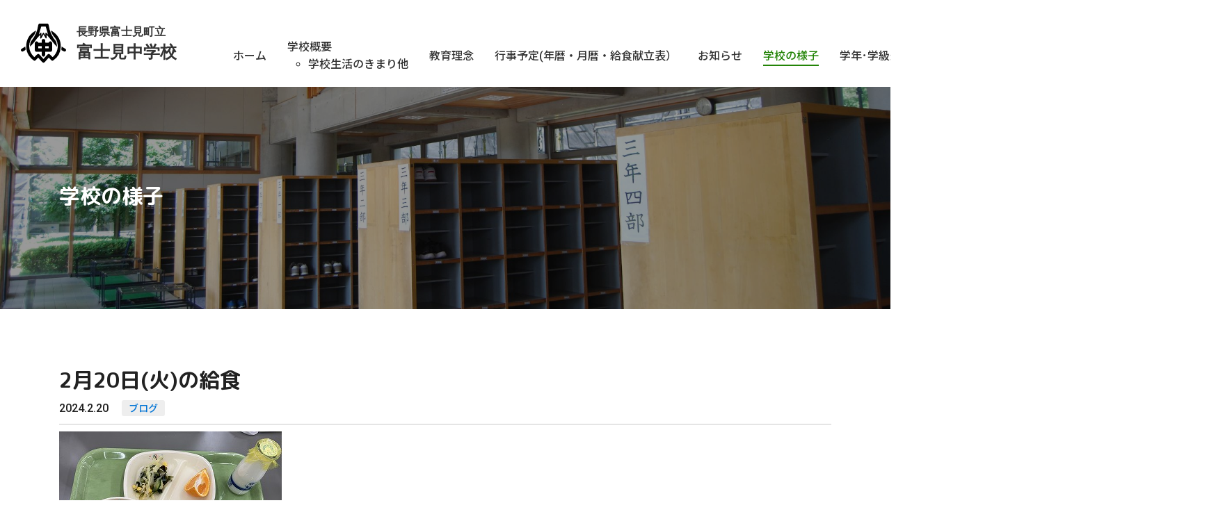

--- FILE ---
content_type: text/html; charset=UTF-8
request_url: http://fkjwww.suwa-ngn.ed.jp/blog/2179/
body_size: 30225
content:
<!DOCTYPE html>
<html lang="ja">
<head>
  <meta charset="utf-8">
  <meta name="viewport" content="width=device-width, initial-scale=1">
  <title>2月20日(火)の給食 &#8211; 長野県富士見町立 富士見中学校</title>
<meta name='robots' content='max-image-preview:large' />
<link rel='dns-prefetch' href='//cdn.jsdelivr.net' />
<link rel="alternate" type="application/rss+xml" title="長野県富士見町立 富士見中学校 &raquo; フィード" href="http://fkjwww.suwa-ngn.ed.jp/feed/" />
<link rel="alternate" type="application/rss+xml" title="長野県富士見町立 富士見中学校 &raquo; コメントフィード" href="http://fkjwww.suwa-ngn.ed.jp/comments/feed/" />
<script>
window._wpemojiSettings = {"baseUrl":"https:\/\/s.w.org\/images\/core\/emoji\/14.0.0\/72x72\/","ext":".png","svgUrl":"https:\/\/s.w.org\/images\/core\/emoji\/14.0.0\/svg\/","svgExt":".svg","source":{"concatemoji":"http:\/\/fkjwww.suwa-ngn.ed.jp\/wp-includes\/js\/wp-emoji-release.min.js?ver=6.3.1"}};
/*! This file is auto-generated */
!function(i,n){var o,s,e;function c(e){try{var t={supportTests:e,timestamp:(new Date).valueOf()};sessionStorage.setItem(o,JSON.stringify(t))}catch(e){}}function p(e,t,n){e.clearRect(0,0,e.canvas.width,e.canvas.height),e.fillText(t,0,0);var t=new Uint32Array(e.getImageData(0,0,e.canvas.width,e.canvas.height).data),r=(e.clearRect(0,0,e.canvas.width,e.canvas.height),e.fillText(n,0,0),new Uint32Array(e.getImageData(0,0,e.canvas.width,e.canvas.height).data));return t.every(function(e,t){return e===r[t]})}function u(e,t,n){switch(t){case"flag":return n(e,"\ud83c\udff3\ufe0f\u200d\u26a7\ufe0f","\ud83c\udff3\ufe0f\u200b\u26a7\ufe0f")?!1:!n(e,"\ud83c\uddfa\ud83c\uddf3","\ud83c\uddfa\u200b\ud83c\uddf3")&&!n(e,"\ud83c\udff4\udb40\udc67\udb40\udc62\udb40\udc65\udb40\udc6e\udb40\udc67\udb40\udc7f","\ud83c\udff4\u200b\udb40\udc67\u200b\udb40\udc62\u200b\udb40\udc65\u200b\udb40\udc6e\u200b\udb40\udc67\u200b\udb40\udc7f");case"emoji":return!n(e,"\ud83e\udef1\ud83c\udffb\u200d\ud83e\udef2\ud83c\udfff","\ud83e\udef1\ud83c\udffb\u200b\ud83e\udef2\ud83c\udfff")}return!1}function f(e,t,n){var r="undefined"!=typeof WorkerGlobalScope&&self instanceof WorkerGlobalScope?new OffscreenCanvas(300,150):i.createElement("canvas"),a=r.getContext("2d",{willReadFrequently:!0}),o=(a.textBaseline="top",a.font="600 32px Arial",{});return e.forEach(function(e){o[e]=t(a,e,n)}),o}function t(e){var t=i.createElement("script");t.src=e,t.defer=!0,i.head.appendChild(t)}"undefined"!=typeof Promise&&(o="wpEmojiSettingsSupports",s=["flag","emoji"],n.supports={everything:!0,everythingExceptFlag:!0},e=new Promise(function(e){i.addEventListener("DOMContentLoaded",e,{once:!0})}),new Promise(function(t){var n=function(){try{var e=JSON.parse(sessionStorage.getItem(o));if("object"==typeof e&&"number"==typeof e.timestamp&&(new Date).valueOf()<e.timestamp+604800&&"object"==typeof e.supportTests)return e.supportTests}catch(e){}return null}();if(!n){if("undefined"!=typeof Worker&&"undefined"!=typeof OffscreenCanvas&&"undefined"!=typeof URL&&URL.createObjectURL&&"undefined"!=typeof Blob)try{var e="postMessage("+f.toString()+"("+[JSON.stringify(s),u.toString(),p.toString()].join(",")+"));",r=new Blob([e],{type:"text/javascript"}),a=new Worker(URL.createObjectURL(r),{name:"wpTestEmojiSupports"});return void(a.onmessage=function(e){c(n=e.data),a.terminate(),t(n)})}catch(e){}c(n=f(s,u,p))}t(n)}).then(function(e){for(var t in e)n.supports[t]=e[t],n.supports.everything=n.supports.everything&&n.supports[t],"flag"!==t&&(n.supports.everythingExceptFlag=n.supports.everythingExceptFlag&&n.supports[t]);n.supports.everythingExceptFlag=n.supports.everythingExceptFlag&&!n.supports.flag,n.DOMReady=!1,n.readyCallback=function(){n.DOMReady=!0}}).then(function(){return e}).then(function(){var e;n.supports.everything||(n.readyCallback(),(e=n.source||{}).concatemoji?t(e.concatemoji):e.wpemoji&&e.twemoji&&(t(e.twemoji),t(e.wpemoji)))}))}((window,document),window._wpemojiSettings);
</script>
<style>
img.wp-smiley,
img.emoji {
	display: inline !important;
	border: none !important;
	box-shadow: none !important;
	height: 1em !important;
	width: 1em !important;
	margin: 0 0.07em !important;
	vertical-align: -0.1em !important;
	background: none !important;
	padding: 0 !important;
}
</style>
	<link rel='stylesheet' id='wp-block-library-css' href='http://fkjwww.suwa-ngn.ed.jp/wp-includes/css/dist/block-library/style.min.css?ver=6.3.1' media='all' />
<style id='classic-theme-styles-inline-css'>
/*! This file is auto-generated */
.wp-block-button__link{color:#fff;background-color:#32373c;border-radius:9999px;box-shadow:none;text-decoration:none;padding:calc(.667em + 2px) calc(1.333em + 2px);font-size:1.125em}.wp-block-file__button{background:#32373c;color:#fff;text-decoration:none}
</style>
<style id='global-styles-inline-css'>
body{--wp--preset--color--black: #000000;--wp--preset--color--cyan-bluish-gray: #abb8c3;--wp--preset--color--white: #fff;--wp--preset--color--pale-pink: #f78da7;--wp--preset--color--vivid-red: #cf2e2e;--wp--preset--color--luminous-vivid-orange: #ff6900;--wp--preset--color--luminous-vivid-amber: #fcb900;--wp--preset--color--light-green-cyan: #7bdcb5;--wp--preset--color--vivid-green-cyan: #00d084;--wp--preset--color--pale-cyan-blue: #8ed1fc;--wp--preset--color--vivid-cyan-blue: #0693e3;--wp--preset--color--vivid-purple: #9b51e0;--wp--preset--color--blue: #007bff;--wp--preset--color--indigo: #6610f2;--wp--preset--color--purple: #5533ff;--wp--preset--color--pink: #e83e8c;--wp--preset--color--red: #dc3545;--wp--preset--color--orange: #fd7e14;--wp--preset--color--yellow: #ffc107;--wp--preset--color--green: #28a745;--wp--preset--color--teal: #20c997;--wp--preset--color--cyan: #17a2b8;--wp--preset--color--gray: #6c757d;--wp--preset--color--gray-dark: #343a40;--wp--preset--gradient--vivid-cyan-blue-to-vivid-purple: linear-gradient(135deg,rgba(6,147,227,1) 0%,rgb(155,81,224) 100%);--wp--preset--gradient--light-green-cyan-to-vivid-green-cyan: linear-gradient(135deg,rgb(122,220,180) 0%,rgb(0,208,130) 100%);--wp--preset--gradient--luminous-vivid-amber-to-luminous-vivid-orange: linear-gradient(135deg,rgba(252,185,0,1) 0%,rgba(255,105,0,1) 100%);--wp--preset--gradient--luminous-vivid-orange-to-vivid-red: linear-gradient(135deg,rgba(255,105,0,1) 0%,rgb(207,46,46) 100%);--wp--preset--gradient--very-light-gray-to-cyan-bluish-gray: linear-gradient(135deg,rgb(238,238,238) 0%,rgb(169,184,195) 100%);--wp--preset--gradient--cool-to-warm-spectrum: linear-gradient(135deg,rgb(74,234,220) 0%,rgb(151,120,209) 20%,rgb(207,42,186) 40%,rgb(238,44,130) 60%,rgb(251,105,98) 80%,rgb(254,248,76) 100%);--wp--preset--gradient--blush-light-purple: linear-gradient(135deg,rgb(255,206,236) 0%,rgb(152,150,240) 100%);--wp--preset--gradient--blush-bordeaux: linear-gradient(135deg,rgb(254,205,165) 0%,rgb(254,45,45) 50%,rgb(107,0,62) 100%);--wp--preset--gradient--luminous-dusk: linear-gradient(135deg,rgb(255,203,112) 0%,rgb(199,81,192) 50%,rgb(65,88,208) 100%);--wp--preset--gradient--pale-ocean: linear-gradient(135deg,rgb(255,245,203) 0%,rgb(182,227,212) 50%,rgb(51,167,181) 100%);--wp--preset--gradient--electric-grass: linear-gradient(135deg,rgb(202,248,128) 0%,rgb(113,206,126) 100%);--wp--preset--gradient--midnight: linear-gradient(135deg,rgb(2,3,129) 0%,rgb(40,116,252) 100%);--wp--preset--font-size--small: 13px;--wp--preset--font-size--medium: 20px;--wp--preset--font-size--large: 36px;--wp--preset--font-size--x-large: 42px;--wp--preset--spacing--20: 0.44rem;--wp--preset--spacing--30: 0.67rem;--wp--preset--spacing--40: 1rem;--wp--preset--spacing--50: 1.5rem;--wp--preset--spacing--60: 2.25rem;--wp--preset--spacing--70: 3.38rem;--wp--preset--spacing--80: 5.06rem;--wp--preset--shadow--natural: 6px 6px 9px rgba(0, 0, 0, 0.2);--wp--preset--shadow--deep: 12px 12px 50px rgba(0, 0, 0, 0.4);--wp--preset--shadow--sharp: 6px 6px 0px rgba(0, 0, 0, 0.2);--wp--preset--shadow--outlined: 6px 6px 0px -3px rgba(255, 255, 255, 1), 6px 6px rgba(0, 0, 0, 1);--wp--preset--shadow--crisp: 6px 6px 0px rgba(0, 0, 0, 1);}:where(.is-layout-flex){gap: 0.5em;}:where(.is-layout-grid){gap: 0.5em;}body .is-layout-flow > .alignleft{float: left;margin-inline-start: 0;margin-inline-end: 2em;}body .is-layout-flow > .alignright{float: right;margin-inline-start: 2em;margin-inline-end: 0;}body .is-layout-flow > .aligncenter{margin-left: auto !important;margin-right: auto !important;}body .is-layout-constrained > .alignleft{float: left;margin-inline-start: 0;margin-inline-end: 2em;}body .is-layout-constrained > .alignright{float: right;margin-inline-start: 2em;margin-inline-end: 0;}body .is-layout-constrained > .aligncenter{margin-left: auto !important;margin-right: auto !important;}body .is-layout-constrained > :where(:not(.alignleft):not(.alignright):not(.alignfull)){max-width: var(--wp--style--global--content-size);margin-left: auto !important;margin-right: auto !important;}body .is-layout-constrained > .alignwide{max-width: var(--wp--style--global--wide-size);}body .is-layout-flex{display: flex;}body .is-layout-flex{flex-wrap: wrap;align-items: center;}body .is-layout-flex > *{margin: 0;}body .is-layout-grid{display: grid;}body .is-layout-grid > *{margin: 0;}:where(.wp-block-columns.is-layout-flex){gap: 2em;}:where(.wp-block-columns.is-layout-grid){gap: 2em;}:where(.wp-block-post-template.is-layout-flex){gap: 1.25em;}:where(.wp-block-post-template.is-layout-grid){gap: 1.25em;}.has-black-color{color: var(--wp--preset--color--black) !important;}.has-cyan-bluish-gray-color{color: var(--wp--preset--color--cyan-bluish-gray) !important;}.has-white-color{color: var(--wp--preset--color--white) !important;}.has-pale-pink-color{color: var(--wp--preset--color--pale-pink) !important;}.has-vivid-red-color{color: var(--wp--preset--color--vivid-red) !important;}.has-luminous-vivid-orange-color{color: var(--wp--preset--color--luminous-vivid-orange) !important;}.has-luminous-vivid-amber-color{color: var(--wp--preset--color--luminous-vivid-amber) !important;}.has-light-green-cyan-color{color: var(--wp--preset--color--light-green-cyan) !important;}.has-vivid-green-cyan-color{color: var(--wp--preset--color--vivid-green-cyan) !important;}.has-pale-cyan-blue-color{color: var(--wp--preset--color--pale-cyan-blue) !important;}.has-vivid-cyan-blue-color{color: var(--wp--preset--color--vivid-cyan-blue) !important;}.has-vivid-purple-color{color: var(--wp--preset--color--vivid-purple) !important;}.has-black-background-color{background-color: var(--wp--preset--color--black) !important;}.has-cyan-bluish-gray-background-color{background-color: var(--wp--preset--color--cyan-bluish-gray) !important;}.has-white-background-color{background-color: var(--wp--preset--color--white) !important;}.has-pale-pink-background-color{background-color: var(--wp--preset--color--pale-pink) !important;}.has-vivid-red-background-color{background-color: var(--wp--preset--color--vivid-red) !important;}.has-luminous-vivid-orange-background-color{background-color: var(--wp--preset--color--luminous-vivid-orange) !important;}.has-luminous-vivid-amber-background-color{background-color: var(--wp--preset--color--luminous-vivid-amber) !important;}.has-light-green-cyan-background-color{background-color: var(--wp--preset--color--light-green-cyan) !important;}.has-vivid-green-cyan-background-color{background-color: var(--wp--preset--color--vivid-green-cyan) !important;}.has-pale-cyan-blue-background-color{background-color: var(--wp--preset--color--pale-cyan-blue) !important;}.has-vivid-cyan-blue-background-color{background-color: var(--wp--preset--color--vivid-cyan-blue) !important;}.has-vivid-purple-background-color{background-color: var(--wp--preset--color--vivid-purple) !important;}.has-black-border-color{border-color: var(--wp--preset--color--black) !important;}.has-cyan-bluish-gray-border-color{border-color: var(--wp--preset--color--cyan-bluish-gray) !important;}.has-white-border-color{border-color: var(--wp--preset--color--white) !important;}.has-pale-pink-border-color{border-color: var(--wp--preset--color--pale-pink) !important;}.has-vivid-red-border-color{border-color: var(--wp--preset--color--vivid-red) !important;}.has-luminous-vivid-orange-border-color{border-color: var(--wp--preset--color--luminous-vivid-orange) !important;}.has-luminous-vivid-amber-border-color{border-color: var(--wp--preset--color--luminous-vivid-amber) !important;}.has-light-green-cyan-border-color{border-color: var(--wp--preset--color--light-green-cyan) !important;}.has-vivid-green-cyan-border-color{border-color: var(--wp--preset--color--vivid-green-cyan) !important;}.has-pale-cyan-blue-border-color{border-color: var(--wp--preset--color--pale-cyan-blue) !important;}.has-vivid-cyan-blue-border-color{border-color: var(--wp--preset--color--vivid-cyan-blue) !important;}.has-vivid-purple-border-color{border-color: var(--wp--preset--color--vivid-purple) !important;}.has-vivid-cyan-blue-to-vivid-purple-gradient-background{background: var(--wp--preset--gradient--vivid-cyan-blue-to-vivid-purple) !important;}.has-light-green-cyan-to-vivid-green-cyan-gradient-background{background: var(--wp--preset--gradient--light-green-cyan-to-vivid-green-cyan) !important;}.has-luminous-vivid-amber-to-luminous-vivid-orange-gradient-background{background: var(--wp--preset--gradient--luminous-vivid-amber-to-luminous-vivid-orange) !important;}.has-luminous-vivid-orange-to-vivid-red-gradient-background{background: var(--wp--preset--gradient--luminous-vivid-orange-to-vivid-red) !important;}.has-very-light-gray-to-cyan-bluish-gray-gradient-background{background: var(--wp--preset--gradient--very-light-gray-to-cyan-bluish-gray) !important;}.has-cool-to-warm-spectrum-gradient-background{background: var(--wp--preset--gradient--cool-to-warm-spectrum) !important;}.has-blush-light-purple-gradient-background{background: var(--wp--preset--gradient--blush-light-purple) !important;}.has-blush-bordeaux-gradient-background{background: var(--wp--preset--gradient--blush-bordeaux) !important;}.has-luminous-dusk-gradient-background{background: var(--wp--preset--gradient--luminous-dusk) !important;}.has-pale-ocean-gradient-background{background: var(--wp--preset--gradient--pale-ocean) !important;}.has-electric-grass-gradient-background{background: var(--wp--preset--gradient--electric-grass) !important;}.has-midnight-gradient-background{background: var(--wp--preset--gradient--midnight) !important;}.has-small-font-size{font-size: var(--wp--preset--font-size--small) !important;}.has-medium-font-size{font-size: var(--wp--preset--font-size--medium) !important;}.has-large-font-size{font-size: var(--wp--preset--font-size--large) !important;}.has-x-large-font-size{font-size: var(--wp--preset--font-size--x-large) !important;}
.wp-block-navigation a:where(:not(.wp-element-button)){color: inherit;}
:where(.wp-block-post-template.is-layout-flex){gap: 1.25em;}:where(.wp-block-post-template.is-layout-grid){gap: 1.25em;}
:where(.wp-block-columns.is-layout-flex){gap: 2em;}:where(.wp-block-columns.is-layout-grid){gap: 2em;}
.wp-block-pullquote{font-size: 1.5em;line-height: 1.6;}
</style>
<link rel='stylesheet' id='remixicon-styles-css' href='https://cdn.jsdelivr.net/npm/remixicon@3.4.0/fonts/remixicon.css?ver=1.2.0' media='all' />
<link rel='stylesheet' id='custombootstrap-styles-css' href='http://fkjwww.suwa-ngn.ed.jp/wp-content/themes/understrap-child/assets/css/custom_bootstrap.min.css?ver=1.2.0' media='all' />
<link rel='stylesheet' id='custom-style-css' href='http://fkjwww.suwa-ngn.ed.jp/wp-content/themes/understrap-child/assets/css/custom.css?ver=6.3.1' media='all' />
<script src='http://fkjwww.suwa-ngn.ed.jp/wp-includes/js/jquery/jquery.min.js?ver=3.7.0' id='jquery-core-js'></script>
<script src='http://fkjwww.suwa-ngn.ed.jp/wp-includes/js/jquery/jquery-migrate.min.js?ver=3.4.1' id='jquery-migrate-js'></script>
<link rel="https://api.w.org/" href="http://fkjwww.suwa-ngn.ed.jp/wp-json/" /><link rel="alternate" type="application/json" href="http://fkjwww.suwa-ngn.ed.jp/wp-json/wp/v2/posts/2179" /><link rel="EditURI" type="application/rsd+xml" title="RSD" href="http://fkjwww.suwa-ngn.ed.jp/xmlrpc.php?rsd" />
<meta name="generator" content="WordPress 6.3.1" />
<link rel="canonical" href="http://fkjwww.suwa-ngn.ed.jp/blog/2179/" />
<link rel='shortlink' href='http://fkjwww.suwa-ngn.ed.jp/?p=2179' />
<link rel="alternate" type="application/json+oembed" href="http://fkjwww.suwa-ngn.ed.jp/wp-json/oembed/1.0/embed?url=http%3A%2F%2Ffkjwww.suwa-ngn.ed.jp%2Fblog%2F2179%2F" />
<link rel="alternate" type="text/xml+oembed" href="http://fkjwww.suwa-ngn.ed.jp/wp-json/oembed/1.0/embed?url=http%3A%2F%2Ffkjwww.suwa-ngn.ed.jp%2Fblog%2F2179%2F&#038;format=xml" />
<meta name="mobile-web-app-capable" content="yes">
<meta name="apple-mobile-web-app-capable" content="yes">
<meta name="apple-mobile-web-app-title" content="長野県富士見町立 富士見中学校 - ">


  <link rel="shortcut icon" href="http://fkjwww.suwa-ngn.ed.jp/wp-content/themes/understrap-child/assets/img/favicon.ico" type="image/x-icon" />
  <link rel="apple-touch-icon" href="http://fkjwww.suwa-ngn.ed.jp/wp-content/themes/understrap-child/assets/img/apple-touch-icon.png" />
  <link rel="apple-touch-icon" sizes="144x144" href="http://fkjwww.suwa-ngn.ed.jp/wp-content/themes/understrap-child/assets/img/apple-touch-icon-144x144.png" />
  <link rel="apple-touch-icon" sizes="180x180" href="http://fkjwww.suwa-ngn.ed.jp/wp-content/themes/understrap-child/assets/img/apple-touch-icon-180x180.png" />
  <link rel="preconnect" href="https://fonts.googleapis.com">
  <link rel="preconnect" href="https://fonts.gstatic.com" crossorigin>
  <link href="https://fonts.googleapis.com/css2?family=M+PLUS+Rounded+1c:wght@400;500;700;800;900&family=Noto+Sans+JP:wght@400;500;600;700;800;900&family=Roboto:ital,wght@0,400;0,500;0,700;0,900;1,300&display=swap" rel="stylesheet">
  </head>
<body class="post-template-default single single-post postid-2179 single-format-standard wp-embed-responsive group-blog understrap-has-sidebar">
<header class="sticky-top" id="g-nav">
  <section class="navbar navbar-school navbar-expand-lg align-items-center">
    <div class="logo col-lg-3"><a href="http://fkjwww.suwa-ngn.ed.jp/"><img src="http://fkjwww.suwa-ngn.ed.jp/wp-content/themes/understrap-child/assets/img/logo.svg" alt="長野県富士見町立富士見中学校"></a></div>
    <div class="navbar-nav col-lg-9">
      <div class="collapse navbar-collapse">
        <div class="nav-item">
            <div class="text-end mb-1"><i class="ri-cellphone-line"></i> 0266-62-2009</div>
            <ul id="main-menu" class="nav-item-link"><li id="menu-item-23" class="menu-item menu-item-type-custom menu-item-object-custom menu-item-home menu-item-23"><a href="http://fkjwww.suwa-ngn.ed.jp/">ホーム</a></li>
<li id="menu-item-25" class="menu-item menu-item-type-post_type menu-item-object-page menu-item-has-children menu-item-25"><a href="http://fkjwww.suwa-ngn.ed.jp/about/">学校概要</a>
<ul class="sub-menu">
	<li id="menu-item-2193" class="menu-item menu-item-type-post_type menu-item-object-page menu-item-2193"><a href="http://fkjwww.suwa-ngn.ed.jp/about/kimari/">学校生活のきまり他</a></li>
</ul>
</li>
<li id="menu-item-26" class="menu-item menu-item-type-post_type menu-item-object-page menu-item-26"><a href="http://fkjwww.suwa-ngn.ed.jp/philosophy/">教育理念</a></li>
<li id="menu-item-259" class="menu-item menu-item-type-post_type menu-item-object-page menu-item-259"><a href="http://fkjwww.suwa-ngn.ed.jp/event-schedule/">行事予定(年暦・月暦・給食献立表）</a></li>
<li id="menu-item-31" class="menu-item menu-item-type-post_type_archive menu-item-object-info menu-item-31"><a href="http://fkjwww.suwa-ngn.ed.jp/info/">お知らせ</a></li>
<li id="menu-item-28" class="menu-item menu-item-type-taxonomy menu-item-object-category current-post-ancestor current-menu-parent current-post-parent menu-item-28"><a href="http://fkjwww.suwa-ngn.ed.jp/blog/">学校の様子</a></li>
<li id="menu-item-1439" class="menu-item menu-item-type-post_type menu-item-object-page menu-item-1439"><a href="http://fkjwww.suwa-ngn.ed.jp/%e5%ad%a6%e5%b9%b4%e5%ad%a6%e7%b4%9a%e9%80%9a%e4%bf%a1%e3%81%aa%e3%81%a9%e4%bf%9d%e8%ad%b7%e8%80%85%e6%a7%98%e9%99%90%e5%ae%9a/">学年･学級通信など【保護者様限定】</a></li>
<li id="menu-item-24" class="menu-item menu-item-type-post_type menu-item-object-page menu-item-24"><a href="http://fkjwww.suwa-ngn.ed.jp/download/">ダウンロード</a></li>
<li id="menu-item-2095" class="menu-item menu-item-type-post_type menu-item-object-page menu-item-2095"><a href="http://fkjwww.suwa-ngn.ed.jp/fujimi-pta/">富士見中学校ＰＴＡ</a></li>
</ul>        </div>
      </div>
      <a class="mobile-icon btn navbar-toggler" data-bs-toggle="offcanvas" data-bs-target="#offcanvasExample" aria-controls="offcanvasExample"></a>
    </div>
  </section>
</header>

<div class="offcanvas offcanvas-end" tabindex="-1" id="offcanvasExample" aria-labelledby="offcanvasmenu">
  <div class="offcanvas-header">
    <div class="offcanvas-title logo" id="offcanvasmenu"><a href="http://fkjwww.suwa-ngn.ed.jp/"><img src="http://fkjwww.suwa-ngn.ed.jp/wp-content/themes/understrap-child/assets/img/logo.svg" alt="長野県富士見町立富士見中学校"></a></div>
    <a type="button" class="btn-close text-reset" data-bs-dismiss="offcanvas" aria-label="Close"></a>
  </div>
  <div class="offcanvas-body">
      <ul id="main-menu" class="nav-item-link"><li class="menu-item menu-item-type-custom menu-item-object-custom menu-item-home menu-item-23"><a href="http://fkjwww.suwa-ngn.ed.jp/">ホーム</a></li>
<li class="menu-item menu-item-type-post_type menu-item-object-page menu-item-has-children menu-item-25"><a href="http://fkjwww.suwa-ngn.ed.jp/about/">学校概要</a>
<ul class="sub-menu">
	<li class="menu-item menu-item-type-post_type menu-item-object-page menu-item-2193"><a href="http://fkjwww.suwa-ngn.ed.jp/about/kimari/">学校生活のきまり他</a></li>
</ul>
</li>
<li class="menu-item menu-item-type-post_type menu-item-object-page menu-item-26"><a href="http://fkjwww.suwa-ngn.ed.jp/philosophy/">教育理念</a></li>
<li class="menu-item menu-item-type-post_type menu-item-object-page menu-item-259"><a href="http://fkjwww.suwa-ngn.ed.jp/event-schedule/">行事予定(年暦・月暦・給食献立表）</a></li>
<li class="menu-item menu-item-type-post_type_archive menu-item-object-info menu-item-31"><a href="http://fkjwww.suwa-ngn.ed.jp/info/">お知らせ</a></li>
<li class="menu-item menu-item-type-taxonomy menu-item-object-category current-post-ancestor current-menu-parent current-post-parent menu-item-28"><a href="http://fkjwww.suwa-ngn.ed.jp/blog/">学校の様子</a></li>
<li class="menu-item menu-item-type-post_type menu-item-object-page menu-item-1439"><a href="http://fkjwww.suwa-ngn.ed.jp/%e5%ad%a6%e5%b9%b4%e5%ad%a6%e7%b4%9a%e9%80%9a%e4%bf%a1%e3%81%aa%e3%81%a9%e4%bf%9d%e8%ad%b7%e8%80%85%e6%a7%98%e9%99%90%e5%ae%9a/">学年･学級通信など【保護者様限定】</a></li>
<li class="menu-item menu-item-type-post_type menu-item-object-page menu-item-24"><a href="http://fkjwww.suwa-ngn.ed.jp/download/">ダウンロード</a></li>
<li class="menu-item menu-item-type-post_type menu-item-object-page menu-item-2095"><a href="http://fkjwww.suwa-ngn.ed.jp/fujimi-pta/">富士見中学校ＰＴＡ</a></li>
</ul>    <div class="d-flex mt-2">
      <a target="youtube" rel="noopener noreferrer" href="https://www.youtube.com/channel/UCGJTdLRMO3yaYpwpTTIlxeg" class="sns-link"><i class="bi bi-youtube"></i></a>
      <a target="facebook" rel="noopener noreferrer" href="https://www.facebook.com/yatsugataketourismzone/" class="sns-link"><i class="bi bi-facebook"></i></a>
    </div>
  </div>
</div>

<article>
  <div class="ctg ctg-blog">
    <div class="container h-100">
      <div class="row align-items-center h-100">
        <div class="col-12">
          <div class="pagetitle">学校の様子</div>
        </div>
      </div>
    </div>
  </div>
  <main id="content" tabindex="-1">
    <section class="content-single">
      <div class="container">
        <div class="row justify-content-center">
          <div class="col-12">
            <h1 class="pagetitle">2月20日(火)の給食</h1>
            <div class="section">
                  <span class="date">2024.2.20</span> <span class="cat-tag">
<a href="http://fkjwww.suwa-ngn.ed.jp/blog/">ブログ</a></span>
            <hr class="hr">

<figure class="wp-block-image size-full"><img decoding="async" fetchpriority="high" width="320" height="240" src="http://fkjwww.suwa-ngn.ed.jp/wp-content/uploads/2024/02/240220給食.jpg" alt="" class="wp-image-2181"/></figure>



<p>今日の給食の献立は、</p>



<p>ごはん<br>手作りルウのチキンカレー<br>海藻サラダ<br>でこぽん<br>牛乳　　　でした。</p>



<p>今日は、カレーライス。手作りのカレールウによるチキンカレーです。写真で見ても分かるくらい、濃厚なカレーです。タマネギがほぼ原形を留めないくらいに炒められ、煮込まれています。一口ほおばるとタマネギの甘さとうま味が口いっぱいに広がります。チキンは、柔らかすぎず固すぎず、適度な柔らかさでうま味が感じられます。</p>



<p>サラダは、キャベツやキュウリ、大根などの他にシャキシャキとした海藻がたっぷり。さらに、コーンが甘さを加えてくれています。酸味が感じられ、サッパリとした味わいです。</p>



<p>フルールはデコポン。春の訪れを感じますね。不知火という品種の中で、糖度が高いものだけがデコポンとして流通しているそうですが、その通りにとっても甘くて美味しい柑橘でした。</p>



<p>今日も大満足の給食でした。ごちそうさまでした。</p>
            <div class="btn-block text-center mt-5"><a href="http://fkjwww.suwa-ngn.ed.jp/blog/" class="btn">記事一覧へ</a></div>
              </div>
          </div>
        </div>
      </div>
    </section>
  </main>
</article>
  <section class="bread">
    <div class="container">
      <div class="row">
        <div class="col-12">
          <div class="breadcrumbs" typeof="BreadcrumbList" vocab="https://schema.org/">
            <!-- Breadcrumb NavXT 7.2.0 -->
<span property="itemListElement" typeof="ListItem"><a property="item" typeof="WebPage" title="長野県富士見町立 富士見中学校へ移動する" href="http://fkjwww.suwa-ngn.ed.jp" class="home" ><span property="name">長野県富士見町立 富士見中学校</span></a><meta property="position" content="1"></span> &gt; <span property="itemListElement" typeof="ListItem"><a property="item" typeof="WebPage" title="Go to the ブログ カテゴリー archives." href="http://fkjwww.suwa-ngn.ed.jp/blog/" class="taxonomy category" ><span property="name">ブログ</span></a><meta property="position" content="2"></span> &gt; <span property="itemListElement" typeof="ListItem"><a property="item" typeof="WebPage" title="Go to the 給食だより カテゴリー archives." href="http://fkjwww.suwa-ngn.ed.jp/blog/lunch/" class="taxonomy category" ><span property="name">給食だより</span></a><meta property="position" content="3"></span> &gt; <span property="itemListElement" typeof="ListItem"><span property="name" class="post post-post current-item">2月20日(火)の給食</span><meta property="url" content="http://fkjwww.suwa-ngn.ed.jp/blog/2179/"><meta property="position" content="4"></span>          </div>
        </div>
      </div>
    </div>
  </section><div id="backto" class="anime anime--up"><span class="toplink"><i class="ri-skip-up-fill"></i></span></div>
    <footer>
      <div class="container">
        <div class="row justify-content-between footer-block">
          <div class="col-md-6 position-relative line">
            <h3><a href="http://fkjwww.suwa-ngn.ed.jp/"><img src="http://fkjwww.suwa-ngn.ed.jp/wp-content/themes/understrap-child/assets/img/logo.svg" alt="長野県富士見町立富士見中学校"></a></h3>
            <p class="mb-0">
              <span class="d-block lh-base">〒399-0211　長野県諏訪郡富士見町富士見4654番地313</span>
              <span class="d-block lh-base">電話：0266-62-2009　FAX：0266-62-7409</span>
              <span class="d-block lh-base">E-mail：fujimi-jh@suwa-ngn.ed.jp</span>
            </p>
            <div class="copyright">Copyright &copy; 富士見町立 富士見中学校</div>
          </div>
          <div class="col-md-6">
            <ul class="ft-link d-md-flex justify-content-between">
              <li>
                <a href="http://fkjwww.suwa-ngn.ed.jp/">Home</a>
                <a href="http://fkjwww.suwa-ngn.ed.jp/about/">学校概要</a>
                <a href="http://fkjwww.suwa-ngn.ed.jp/about/kimari/">　学校生活のきまり</a>
                <a href="http://fkjwww.suwa-ngn.ed.jp/philosophy/">教育理念</a>
                <a href="http://fkjwww.suwa-ngn.ed.jp/event-schedule/">行事予定</a>
              </li>
              <li>
                <a href="http://fkjwww.suwa-ngn.ed.jp/news/">お知らせ</a>
                <a href="http://fkjwww.suwa-ngn.ed.jp/blog/">学校の様子</a>
                <a href="http://fkjwww.suwa-ngn.ed.jp/communication/">学年･学級通信など</a>
                <a href="http://fkjwww.suwa-ngn.ed.jp/download/">ダウンロード</a>
                <a href="http://fkjwww.suwa-ngn.ed.jp/fujimi-pta/">富士見中学校ＰＴＡ</a>
              </li>
              <li>
                <a href="/oldweb/" target="_blank">旧サイトへ</a>
              </li>
            </ul>
          </div>
        </div>
      </div>
    </footer>
<script src='http://fkjwww.suwa-ngn.ed.jp/wp-content/themes/understrap-child/assets/js/bootstrap.bundle.min.js?ver=1.2.0' id='child-bootstrap-scripts-js'></script>
<script src='http://fkjwww.suwa-ngn.ed.jp/wp-content/themes/understrap-child/assets/js/lib.js?ver=1.2.0' id='child-config-scripts-js'></script>
  </body>
</html>

--- FILE ---
content_type: text/css
request_url: http://fkjwww.suwa-ngn.ed.jp/wp-content/themes/understrap-child/assets/css/custom.css?ver=6.3.1
body_size: 16719
content:
/* bootstrap setting */
.anime {
  opacity: 0;
  transition: all .5s ease; }

.anime.show {
  opacity: 1;
  transform: none; }

.anime--lr {
  transform: translate(-10px, 0); }

.anime--rl {
  transform: translate(10px, 0); }

.anime--up {
  transform: translate(0, 10px); }

.anime--down {
  transform: translate(0, -10px); }

.anime--scaleUp {
  transform: scale(0.5); }

.anime--scaleDown {
  transform: scale(1.5); }

.anime--rotateL {
  transform: rotate(180deg); }

.anime--rotateR {
  transform: rotate(-180deg); }

/* base setting */
html {
  font-size: 62.5%; }

body {
  position: relative;
  font-size: 1.6rem;
  font-weight: 500;
  line-height: 1.6;
  color: #222;
  font-family: 'Roboto', 'Noto Sans JP', sans-serif;
  margin: 0;
  padding: 0; }

h1, h2, h3, h4, h5, h6 {
  font-family: 'M PLUS Rounded 1c', sans-serif; }

h1 {
  font-size: 3.0rem;
  line-height: 1.5;
  font-weight: 600; }

h2 {
  font-size: 2.8rem;
  line-height: 1.5;
  font-weight: 600;
  color: #5D3E3E;
  margin-bottom: 30px; }

h3 {
  position: relative;
  font-size: 1.8rem;
  line-height: 1.5;
  font-weight: 600;
  margin-bottom: 20px;
  padding-bottom: 10px; }

body:not(.archive) article h3 {
  border-bottom: 1px solid #ccc; }
  body:not(.archive) article h3::before {
    position: absolute;
    content: '';
    width: 90px;
    left: 0;
    bottom: -1px;
    border-bottom: 1px solid #238407; }

h4 {
  font-size: 1.6rem;
  margin-bottom: 30px; }

h5 {
  font-size: 1.4rem;
  margin-bottom: 10px; }

h6 {
  font-size: 1.3rem;
  margin-bottom: 10px; }

p {
  line-height: 2.0; }

ol a, ul a {
  text-decoration: none; }

figure {
  margin-bottom: 0; }

img {
  max-width: 100%;
  height: auto; }

p {
  margin-bottom: 2.0rem; }

p.img {
  margin: 0; }

a,
a img {
  -webkit-transition: all .3s;
  -moz-transition: all .3s;
  transition: all .3s; }

a img {
  -webkit-backface-visibility: hidden;
  backface-visibility: hidden; }

a:link,
a:visited {
  color: #0074D5; }

a:hover {
  color: #00C2FF; }

a:hover img {
  filter: alpha(opacity=75);
  -moz-opacity: 0.75;
  opacity: 0.75; }

iframe {
  width: 100%; }

ol, ul {
  margin-left: 1rem; }

section {
  margin-top: 80px;
  margin-bottom: 100px; }

/* header
-------------------- */
header {
  background-color: #fff; }
  header section {
    margin: 0;
    padding: 0; }
  header .navbar-school {
    padding: 20px 30px; }
  header .logo {
    font-size: 2.8rem;
    font-weight: 600;
    line-height: 1.0;
    margin: 0; }
    header .logo small {
      display: block;
      font-size: 1.4rem;
      line-height: 1.2; }
    header .logo a {
      text-decoration: none; }
  header .navbar-nav .nav-item {
    width: 100%; }
  header .navbar-nav .nav-item-link {
    display: flex;
    justify-content: end;
    align-items: center;
    list-style: none;
    margin: 0;
    padding: 0; }
    header .navbar-nav .nav-item-link li {
      position: relative;
      white-space: nowrap; }
    header .navbar-nav .nav-item-link li:not(:first-child) {
      margin-left: 30px; }
    header .navbar-nav .nav-item-link li::after {
      content: '';
      display: block;
      position: absolute;
      bottom: -2px;
      left: 0;
      height: 2px;
      background-color: #238407;
      transition: width .3s;
      width: 0; }
    header .navbar-nav .nav-item-link li.current-post-ancestor::after,
    header .navbar-nav .nav-item-link li.current-menu-item::after,
    header .navbar-nav .nav-item-link li:hover::after {
      width: 100%; }
  header a:link, header a:visited {
    color: #333; }
  header li.current-post-ancestor a,
  header li.current-menu-item a,
  header a:hover {
    color: #238407; }

.mobile-icon {
  font-size: 3.6rem;
  background-color: #f0f0f0;
  padding: 5px;
  border: none;
  border-radius: 0;
  -webkit-transition: all .3s;
  -moz-transition: all .3s;
  transition: all .3s; }
  .mobile-icon::after {
    content: '\EF32';
    font-family: remixicon;
    text-align: center; }
  .mobile-icon:hover {
    background-color: #000;
    color: #fff; }

.offcanvas .logo {
  font-size: 2.8rem;
  font-weight: 600;
  line-height: 1.0;
  margin: 0; }
  .offcanvas .logo small {
    display: block;
    font-size: 1.4rem;
    line-height: 1.2; }
  .offcanvas .logo a {
    text-decoration: none;
    color: #222; }
.offcanvas .nav-item-link {
  list-style: none;
  margin: 0;
  padding: 0; }
  .offcanvas .nav-item-link li {
    margin-bottom: 2px; }
  .offcanvas .nav-item-link a {
    display: block;
    padding: 5px 10px; }
  .offcanvas .nav-item-link a:link, .offcanvas .nav-item-link a:visited {
    background-color: #f5f5f5; }
  .offcanvas .nav-item-link a:hover {
    color: #fff;
    background-color: #000; }
.offcanvas a:link, .offcanvas a:visited {
  color: #238407; }
.offcanvas a:hover {
  color: #222; }

/* breadcrumb
-------------------- */
section.bread {
  margin-top: 0;
  margin-bottom: 0; }

.breadcrumbs {
  font-size: 1.4rem;
  line-height: 1.0;
  padding-top: 15px;
  padding-bottom: 15px; }

/* backto
-------------------- */
#backto {
  position: fixed;
  bottom: 0;
  right: 0;
  display: block;
  background: #238407;
  z-index: 200; }

#backto .toplink {
  display: block;
  font-size: 2.4rem;
  line-height: 2.4rem;
  text-decoration: none;
  color: #fff;
  width: 40px;
  height: 40px;
  padding-top: 8px;
  text-align: center;
  cursor: pointer;
  box-sizing: border-box;
  -webkit-transition: 0.5s;
  -moz-transition: 0.5s;
  transition: 0.5s; }

#backto .toplink:hover {
  color: #fff;
  background-color: #111; }

/* footer
-------------------- */
footer {
  font-size: 1.4rem;
  background-color: #F8F8F8;
  margin: 0;
  padding-top: 50px;
  padding-bottom: 50px; }
  footer h3 {
    margin-bottom: 30px; }
  footer .line::after {
    position: absolute;
    top: 0;
    right: 0;
    content: '';
    display: block;
    height: 100%;
    border-right: 1px solid #ccc; }
  footer ul {
    list-style: none;
    margin-left: 5%;
    margin-right: 5%;
    padding-left: 0; }
  footer a {
    display: block; }
  footer a:link, footer a:visited {
    color: #333;
    text-decoration: none; }
  footer a:hover {
    color: #238407; }
  footer .copyright {
    margin-top: 20px; }

/* common setting
-------------------- */
/* parts
-------------------- */
.btn-block {
  text-align: center; }
  .btn-block .btn {
    font-size: 1.6rem;
    position: relative;
    display: inline-block;
    min-width: 240px;
    padding: 15px;
    border-radius: 5px; }
    .btn-block .btn:before {
      position: absolute;
      top: 50%;
      right: 10px;
      content: '\EA6E';
      font-family: remixicon;
      font-size: 2.1rem;
      line-height: 1.0;
      color: #fff;
      vertical-align: middle;
      transform: translateY(-50%);
      -webkit-transform: translateY(-50%); }
  .btn-block a:link, .btn-block a:visited {
    background-color: #238407;
    color: #fff; }
  .btn-block a:hover {
    background-color: #000; }

.link-block a {
  position: relative;
  display: block;
  color: #fff;
  margin: 1px;
  overflow: hidden; }
  .link-block a::after {
    position: absolute;
    top: 50%;
    right: 20px;
    font-size: 2.4rem;
    content: '\EA6C';
    font-family: remixicon;
    color: #fff;
    background-color: rgba(255, 255, 255, 0.2);
    border: 1px solid #fff;
    width: 40px;
    height: 40px;
    text-align: center;
    line-height: 40px;
    border-radius: 20px;
    transform: translateY(-50%);
    -webkit-transform: translateY(-50%);
    z-index: 3; }
.link-block h2 {
  color: #fff;
  position: absolute;
  top: 50%;
  left: 50px;
  transform: translateY(-50%);
  -webkit-transform: translateY(-50%);
  z-index: 2; }
.link-block figure::before {
  content: "";
  position: absolute;
  top: 0;
  left: 0;
  width: 100%;
  height: 100%;
  background: rgba(0, 0, 0, 0.4);
  z-index: 1; }
.link-block img {
  transition: transform .5s ease; }
.link-block:hover img {
  transform: scale(1.05);
  filter: alpha(opacity=100);
  -moz-opacity: 1.0;
  opacity: 1.0; }

.listlink-block .more {
  position: relative;
  display: inline-block;
  min-width: 140px;
  text-align: center;
  font-size: 1.4rem;
  line-height: 1.0;
  color: #333;
  padding: 6px 10px;
  text-decoration: none;
  border: 1px solid #ccc;
  border-radius: 16px; }
.listlink-block .more::before {
  position: absolute;
  top: 50%;
  left: 6px;
  transform: translateY(-50%);
  -webkit-transform: translateY(-50%);
  content: '\EA6D';
  font-family: remixicon;
  line-height: 1.0;
  color: #238407; }
.listlink-block .more:hover {
  background-color: #eee; }

.bg-typeA {
  background-color: #F9F5EB;
  padding: 3% 5%;
  border-radius: 10px; }

.vertical-txt {
  -ms-writing-mode: tb-rl;
  writing-mode: vertical-rl; }

table .vertical-txt {
  white-space: pre; }

/* subheader */
.ctg {
  position: relative;
  height: 25vw;
  margin-top: 0;
  margin-bottom: 0; }
  .ctg .pagetitle {
    position: relative;
    font-size: 3.0rem;
    line-height: 1.5;
    font-weight: 600;
    font-family: 'M PLUS Rounded 1c', sans-serif;
    color: #fff;
    margin-top: 0;
    margin-bottom: 0.5rem;
    z-index: 100; }
  .ctg::after {
    content: "";
    position: absolute;
    top: 0;
    left: 0;
    width: 100%;
    height: 100%;
    background: rgba(0, 0, 0, 0.4);
    z-index: 1; }

.ctg-about {
  background: url(../img/bg-about.jpg) no-repeat 50% 50%;
  background-size: cover; }

.ctg-philosophy {
  background: url(../img/bg-philosophy.jpg) no-repeat 50% 50%;
  background-size: cover; }

.ctg-event-schedule {
  background: url(../img/bg-event-schedule.jpg) no-repeat 50% 50%;
  background-size: cover; }

.ctg-download {
  background: url(../img/bg-download.jpg) no-repeat 50% 50%;
  background-size: cover; }

.ctg-info {
  background: url(../img/bg-info.jpg) no-repeat 50% 50%;
  background-size: cover; }

.ctg-blog {
  background: url(../img/bg-blog.jpg) no-repeat 50% 50%;
  background-size: cover; }

.ctg-,
.ctg-sci2023 {
  background: url(../img/bg-other.jpg) no-repeat 50% 50%;
  background-size: cover; }

/* table */
.table th {
  background-color: #F9F5EB;
  text-align: center; }

/* dl block */
dl.typeA {
  font-size: 1.4rem; }
  dl.typeA dt {
    margin-bottom: 2.0rem; }
  dl.typeA .event {
    display: flex;
    border-bottom: 1px solid #ccc;
    margin-bottom: 20px; }
    dl.typeA .event .month {
      display: inline-block;
      flex-shrink: 0;
      flex-basis: 5em;
      line-height: 2.0;
      white-space: nowrap; }

ol.typeA {
  margin-left: 0;
  padding-left: 0; }
  ol.typeA li {
    list-style-position: inside;
    border-bottom: 1px solid #ccc;
    padding-bottom: 30px;
    margin-bottom: 30px; }
  ol.typeA li:first-child {
    border-top: 1px solid #ccc;
    padding-top: 30px; }

/* form */
input,
select,
textarea {
  border: 1px solid #dfdfdf;
  margin: 0;
  border-radius: 5px; }

.form-control {
  font-size: 1.6rem; }

.wpcf7 label {
  display: block; }

.wpcf7 input[type=text],
.wpcf7 input[type=search],
.wpcf7 input[type=url],
.wpcf7 input[type=tel],
.wpcf7 input[type=number],
.wpcf7 input[type=range],
.wpcf7 input[type=date],
.wpcf7 input[type=month],
.wpcf7 input[type=week],
.wpcf7 input[type=time],
.wpcf7 input[type=datetime],
.wpcf7 input[type=datetime-local],
.wpcf7 input[type=color],
.wpcf7 input[type=email],
.wpcf7 input[type=file],
.wpcf7 select, .wpcf7 .wpcf7-validation-errors {
  width: 100%;
  height: calc(1.5em + 1.25rem + 2px);
  padding: 0.375rem 1.25rem;
  color: #444; }

.wpcf7 textarea {
  width: 100%;
  padding: 0.375rem 1.25rem;
  color: #444; }

.required {
  color: #c00;
  font-size: 1.4rem;
  font-style: normal; }

.wpcf7 input[type=submit] {
  position: relative;
  display: inline-block;
  text-align: center;
  height: auto;
  font-size: 1.6rem;
  font-weight: 600;
  background-color: #0068C4;
  border: none;
  color: #fff;
  margin-top: 20px;
  padding: 10px 20px;
  min-width: 240px; }

.wpcf7 input[type=submit]:hover {
  background-color: #222;
  cursor: pointer; }

.wpcf7 input[type=submit] {
  -webkit-transition: all .3s;
  -moz-transition: all .3s;
  transition: all .3s; }

/* pagination */
.pagination {
  text-align: center;
  margin-top: 50px; }

.pagination ul {
  display: inline-block;
  font-size: 1.4rem;
  margin: 0;
  padding: 0; }

.pagination li {
  display: inline-block;
  list-style: none;
  margin-left: 3px;
  margin-bottom: 5px; }

.pagination li:first-child {
  margin-left: 0; }

.pagination li > span.current {
  display: inline-block;
  background-color: #238407;
  color: #fff;
  padding: 0.8rem 1.5rem; }

.pagination li.active {
  background-color: #238407;
  color: #fff;
  padding: 0.8rem 1.5rem; }

.pagination li a {
  background-color: #f2f2f2;
  color: #333;
  display: inline-block;
  padding: 0.8rem 1.5rem;
  text-decoration: none; }

.pagination li a:hover {
  background-color: #238407;
  color: #fff; }

/* top */
.catchcopy {
  text-align: right;
  background-color: rgba(255, 255, 255, 0.9);
  padding: 30px;
  margin-top: 40%;
  margin-right: -100px; }

.swiper {
  border-radius: 30px 0 0 30px; }

.hero {
  max-height: 100vh;
  position: relative; }
  .hero .swiper-slide {
    background-position: center;
    background-size: cover; }
  .hero .swiper-slide img {
    display: block;
    width: 100%; }
  .hero .swiper-button-prev,
  .hero .swiper-button-next {
    top: auto;
    bottom: 10px;
    left: auto;
    color: #fff;
    line-height: 1;
    border: 1px solid white;
    width: 30px;
    height: 30px; }
  .hero .swiper-button-prev {
    right: 50px; }
  .hero .swiper-button-next {
    right: 10px; }

.swiper-button-prev:after,
.swiper-button-next:after {
  display: none; }

/* news */
.news ul {
  list-style: none;
  width: 100%;
  margin: 0;
  padding: 0; }
.news li:first-child {
  border-top: 1px solid #ccc; }
.news li {
  width: 100%;
  border-bottom: 1px solid #ccc; }
  .news li a {
    position: relative;
    display: block;
    padding: 6% 5px; }
  .news li a:link, .news li a:visited {
    background-color: #fff;
    color: #333; }
  .news li a:hover {
    background-color: #f5f5f5; }
  .news li a::after {
    position: absolute;
    top: 50%;
    right: 20px;
    font-size: 2.4rem;
    content: '\EA6C';
    font-family: remixicon;
    color: #238407;
    background-color: rgba(35, 132, 7, 0.1);
    border: 1px solid #fff;
    width: 40px;
    height: 40px;
    text-align: center;
    line-height: 40px;
    border-radius: 20px;
    transform: translateY(-50%);
    -webkit-transform: translateY(-50%);
    z-index: 3; }
  .news li .date {
    display: block;
    color: #238407;
    font-size: 1.4rem;
    font-family: 'Roboto', sans-serif;
    line-height: 1.0;
    margin-bottom: 20px; }

/* blog */
.blog-school ul {
  list-style: none;
  margin: 0;
  padding: 0; }
  .blog-school ul li a {
    display: block; }
  .blog-school ul li a:link, .blog-school ul li a:visited {
    background-color: #fff;
    color: #333; }
  .blog-school ul li .date {
    display: block;
    color: #238407;
    font-size: 1.4rem;
    font-family: 'Roboto', sans-serif;
    line-height: 1.0;
    margin-top: 15px; }
  .blog-school ul li h3 {
    font-size: 1.6rem;
    font-weight: 500; }

.gmap {
  height: 0;
  overflow: hidden;
  padding-bottom: 56.25%;
  position: relative; }

.gmap iframe {
  position: absolute;
  left: 0;
  top: 0;
  height: 100%;
  width: 100%; }

.cat-tag {
  font-size: 1.4rem;
  line-height: 1.0;
  display: inline-block;
  background-color: #eee;
  margin-left: 15px;
  padding: 5px 10px 4px;
  border-radius: 3px; }
  .cat-tag a {
    text-decoration: none; }

/* page
-------------------- */
/* single
-------------------- */
/* archive
-------------------- */
/* @media */
@media (max-width: 992px) {
  section {
    margin-top: 10%;
    margin-bottom: 10%; } }
@media (max-width: 768px) {
  h1 {
    font-size: 2.8rem; }

  h2 {
    font-size: 2.4rem; }

  .catchcopy {
    text-align: left;
    background-color: rgba(255, 255, 255, 0.9);
    padding: 30px;
    margin-top: auto;
    margin-right: 70%;
    position: absolute;
    top: 50%;
    left: 10px;
    transform: translateY(-50%);
    -webkit-transform: translateY(-50%);
    z-index: 100; }

  main {
    padding-left: 2%;
    padding-right: 2%; }

  footer .footer-block {
    flex-direction: column-reverse; }
  footer .line {
    padding-left: 5%;
    padding-right: 5%; }
  footer .line::after {
    display: none; }
  footer .ft-link {
    margin-bottom: 50px; }
    footer .ft-link a {
      display: block;
      padding: 10px 0;
      border-bottom: 1px dotted #ccc; }

  .news li a::after {
    right: 5px;
    font-size: 1.6rem;
    width: 20px;
    height: 20px;
    line-height: 20px;
    border-radius: 10px; } }

/*# sourceMappingURL=custom.css.map */


--- FILE ---
content_type: image/svg+xml
request_url: http://fkjwww.suwa-ngn.ed.jp/wp-content/themes/understrap-child/assets/img/logo.svg
body_size: 3988
content:
<svg xmlns="http://www.w3.org/2000/svg" width="224" height="57" viewBox="0 0 224 57"><g transform="translate(-128 -54)"><g transform="translate(-35 -32.206)"><path d="M240.208,201.352c-.916-.874-1.874-1.708-2.738-2.631-1.432-1.528-2.8-3.114-4.282-4.767-1.17,1.175-2.3,2.311-3.426,3.44a2.339,2.339,0,0,1-3.49.248c-7.316-5.557-10.922-12.95-10.222-22.1.707-9.239,5.5-15.99,13.667-20.347a5.8,5.8,0,0,1,.561-.2c-1.279,2.946-1.97,5.921-4.206,8.183a20.493,20.493,0,0,0,1.158,29.673c.148.129.311.24.554.427,1.217-1.222,2.436-2.453,3.663-3.675,1.323-1.317,2.519-1.288,3.779.109,1.839,2.038,3.663,4.09,5.555,6.2l5.5-6.13c1.33-1.482,2.526-1.523,3.925-.132q1.71,1.7,3.418,3.4a1.246,1.246,0,0,0,.249.129,17.259,17.259,0,0,0,3.923-4.283,20.339,20.339,0,0,0-2.425-25.8,15.119,15.119,0,0,1-2.712-4.623c-.5-1.054-.85-2.181-1.267-3.275l.214-.234c1.379.878,2.842,1.65,4.124,2.653,6.918,5.412,10.329,12.555,9.83,21.321a24.042,24.042,0,0,1-10.484,18.83,2.227,2.227,0,0,1-3.178-.275c-1.168-1.146-2.315-2.314-3.531-3.531-1.8,2.009-3.53,3.974-5.3,5.9a20.331,20.331,0,0,1-1.676,1.479Z" transform="translate(-45.299 -58.812)"/><path d="M279.6,86.206a3.11,3.11,0,0,1,1.466,2.474,44.9,44.9,0,0,0,10.142,22.768,4.54,4.54,0,0,1,.832,1.951c.377,1.837.647,3.7.959,5.547l-.392.169c-.85-.831-1.775-1.6-2.535-2.5-1.81-2.154-3.52-4.391-5.311-6.561-2.138-2.591-4.319-5.146-6.481-7.717l-.219.117c0,1.126,0,2.251,0,3.377a3.006,3.006,0,0,1,.008.878c-.108.334-.305.814-.555.879a1.115,1.115,0,0,1-.921-.477c-.933-1.539-1.795-3.122-2.684-4.687-.123-.217-.266-.423-.464-.733-.985,1.755-1.907,3.4-2.837,5.047-.268.474-.478,1.121-1.211.879-.68-.225-.564-.813-.537-1.4.058-1.236.018-2.477.018-3.908-.812.887-1.507,1.726-2.284,2.48-2.983,2.895-5.044,6.525-7.739,9.644-1.406,1.627-2.943,3.141-4.6,4.9a18.249,18.249,0,0,1,.557-5.774,7.889,7.889,0,0,1,1.86-3.285,44.62,44.62,0,0,0,9.283-21.992,2.985,2.985,0,0,1,1.434-2.07Zm-12.823,15.982c.649-.716,1.4-1.609,2.228-2.423a3.838,3.838,0,0,1,1.157-.536,4.467,4.467,0,0,1,.428,1.175c.064.925.02,1.858.02,3.04.721-1.283,1.292-2.374,1.942-3.416a1.638,1.638,0,0,1,.965-.781c.267-.028.671.428.873.755.644,1.042,1.222,2.125,1.825,3.192a16.625,16.625,0,0,0,.086-2.647,4.562,4.562,0,0,1,.45-1.289,4.059,4.059,0,0,1,1.227.551c.81.776,1.534,1.642,2.19,2.361L276.74,90.577h-6.514Z" transform="translate(-77.998)"/><path d="M163,318.61a21.546,21.546,0,0,1,1.84-1.661c.71-.514,1.523-.883,2.276-1.341s1.464-.936,2.23-1.43c.191,1.513.388,2.922.527,4.336a.879.879,0,0,1-.363.679c-1.112.683-2.228,1.368-3.394,1.951-1.186.592-2.151.13-3.116-1.352Z" transform="translate(0 -194.979)"/><path d="M571.835,319.115c-.939,1.9-1.986,2.234-3.862,1.191-.972-.54-2.3-.916-2.767-1.755-.445-.795.021-2.1.085-3.178.031-.518.058-1.035.1-1.755.835.557,1.542,1.057,2.277,1.512a22.594,22.594,0,0,0,2.384,1.366,3.319,3.319,0,0,1,1.786,1.832Z" transform="translate(-343.835 -194.5)"/><path d="M311.51,245.113c0-.97-.015-1.788,0-2.606a2.477,2.477,0,0,1,2.527-2.67,2.411,2.411,0,0,1,2.435,2.707c.02,2.57.02,2.57,2.549,2.57.3,0,.592-.018.886,0,.9.066,1.642.043,2.165-.977a2.165,2.165,0,0,1,2.616-.826,2.389,2.389,0,0,1,1.754,2.25c.023,3.413.034,6.827-.005,10.241a2.432,2.432,0,0,1-2.643,2.344c-2.035.021-4.07.005-6.1.006h-1.217c0,1.4,0,2.733,0,4.067,0,1.739-.924,2.82-2.423,2.847s-2.533-1.145-2.541-2.881c-.006-1.305,0-2.611,0-4.034-2.275,0-4.462,0-6.65,0a6.431,6.431,0,0,1-1.27-.086,2.29,2.29,0,0,1-1.969-2.349q-.034-5.022,0-10.044a2.336,2.336,0,0,1,1.828-2.378,2.381,2.381,0,0,1,2.772,1.153,1.118,1.118,0,0,0,1.233.676C308.759,245.091,310.067,245.113,311.51,245.113Zm4.968,5.039c0,.858-.033,1.673.024,2.481a.748.748,0,0,0,.5.527c1.466.043,2.934.024,4.435.024v-3.032Zm-9.845,2.966h4.817v-2.945h-4.817Z" transform="translate(-118.546 -131.397)"/></g><text transform="translate(208 71)" fill="#333" font-size="16" font-family="RoundedMplus1c-Bold, 'Rounded Mplus \31 c'" font-weight="700"><tspan x="0" y="0">長野県富士見町立</tspan><tspan font-size="24"><tspan x="0" y="32">富士見中学校</tspan></tspan></text></g></svg>

--- FILE ---
content_type: text/javascript
request_url: http://fkjwww.suwa-ngn.ed.jp/wp-content/themes/understrap-child/assets/js/lib.js?ver=1.2.0
body_size: 473
content:
const PageTopBtn = document.getElementById('backto');
PageTopBtn.addEventListener('click', () =>{
  window.scrollTo({
    top: 0,
    behavior: 'smooth'
  });
});

window.onscroll = scroll;
function scroll(){
    scroll_position = window.pageYOffset;
    //console.log( scroll_position );
    if(scroll_position >= 150){
        document.getElementById('backto').classList.add('show');
    }else{
        document.getElementById('backto').classList.remove('show');
    };
}